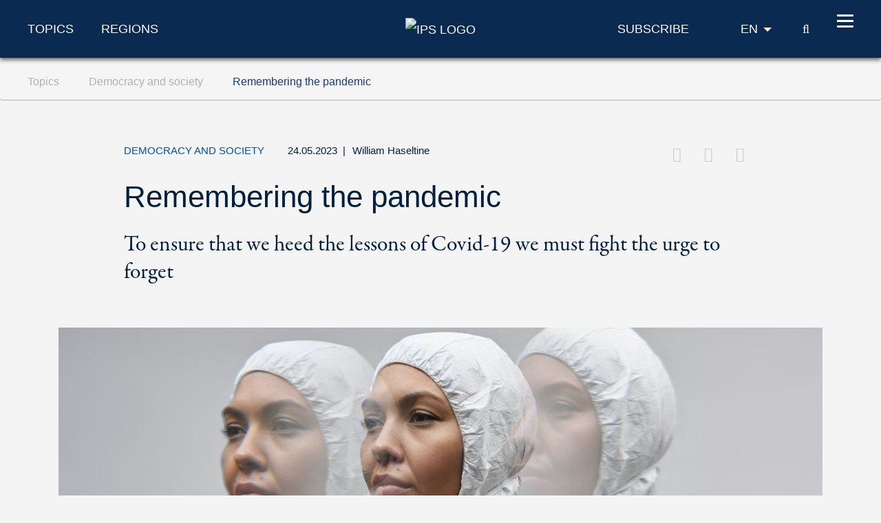

--- FILE ---
content_type: text/html; charset=utf-8
request_url: https://www.ips-journal.eu/topics/democracy-and-society/remembering-the-pandemic-6720/
body_size: 11666
content:
<!DOCTYPE html>
<html dir="ltr" lang="en-GB">
<head>

<meta charset="utf-8">
<!-- 
	***************************************************
	*                                                 *
	*    TYPO3 Support / Programming                  *
	*    www.mediadreams.de                           *
	*                                                 *
	***************************************************

	This website is powered by TYPO3 - inspiring people to share!
	TYPO3 is a free open source Content Management Framework initially created by Kasper Skaarhoj and licensed under GNU/GPL.
	TYPO3 is copyright 1998-2025 of Kasper Skaarhoj. Extensions are copyright of their respective owners.
	Information and contribution at https://typo3.org/
-->




<meta name="generator" content="TYPO3 CMS" />
<meta name="description" content="To ensure that we heed the lessons of Covid-19 we must fight the urge to forget" />
<meta name="keywords" content="The pandemic, Covid-19, remembrance, health care, social culture, commission, take-aways, lessons, Spanish flu, influenza" />
<meta name="robots" content="index, follow" />
<meta name="viewport" content="width=device-width, initial-scale=1.0, viewport-fit=cover" />
<meta property="news_keywords" content="The pandemic, Covid-19, remembrance, health care, social culture, commission, take-aways, lessons, Spanish flu, influenza" />
<meta property="og:title" content="Remembering the pandemic" />
<meta property="og:type" content="article" />
<meta property="og:url" content="https://www.ips-journal.eu/topics/democracy-and-society/remembering-the-pandemic-6720/" />
<meta property="og:image" content="https://www.ips-journal.eu/fileadmin/_processed_/4/d/csm_Pexels_pandemic_5d61036297.jpg" />
<meta property="og:image:width" content="500" />
<meta property="og:image:height" content="213" />
<meta property="og:description" content="To ensure that we heed the lessons of Covid-19 we must fight the urge to forget" />
<meta property="twitter:card" content="summary_large_image" />
<meta property="twitter:site" content="@ips_journal" />
<meta property="twitter:creator" content="@ips_journal" />
<meta property="twitter:title" content="Remembering the pandemic" />
<meta property="twitter:description" content="To ensure that we heed the lessons of Covid-19 we must fight the urge to forget" />
<meta property="twitter:image" content="https://www.ips-journal.eu/fileadmin/_processed_/4/d/csm_Pexels_pandemic_fe2f846186.jpg" />


<link rel="stylesheet" type="text/css" href="https://www.ips-journal.eu/typo3temp/assets/compressed/merged-b7506373b43360a797f180cd9ae212a2-9a361eac87161b776a25305af964059d.css?1762212925" media="all">




<script src="https://www.ips-journal.eu/typo3temp/assets/compressed/merged-ef2e5827962e2c7b93ff8cce35848da8-2b74efe727533572e38058fe5885e1a2.js?1712605352"></script>



<script type="application/ld+json">
        {
            "@context": "https://schema.org",
            "@type": "NewsArticle",
            "headline": "Remembering the pandemic",
            "description": "To ensure that we heed the lessons of Covid-19 we must fight the urge to forget",
            "url": "https://www.ips-journal.eu/topics/democracy-and-society/remembering-the-pandemic-6720/",
            "image": {
                "@type": "ImageObject",
                "url": "https://www.ips-journal.eu/fileadmin/_processed_/4/d/csm_Pexels_pandemic_1bd110bcfc.jpg",
                "caption": "Remembering the pandemic / © Pexels",
                "width": "1140",
                "height": "485"
            },
            "datePublished": "2023-05-24T10:55:09+02:00",
            "dateModified": "2025-12-20T12:56:27+01:00",
            "keywords": "The pandemic, Covid-19, remembrance, health care, social culture, commission, take-aways, lessons, Spanish flu, influenza",
            "mainEntityOfPage": {
                "@type": "WebPage",
                "@id": "https://www.ips-journal.eu/topics/democracy-and-society/remembering-the-pandemic-6720/"
            },
            "author": 
                {
                   "@type": "Person",
                   "name": "William Haseltine"
                },
            "publisher": {
                "@type": "Organization",
                "name": "IPS Journal",
                "logo": {
                    "@type": "ImageObject",
                    "url": "https://www.ips-journal.eu/typo3conf/ext/site_base/Resources/Public/img/eu/ips-logo-blue.svg",
                    "width": "153",
                    "height": "56"
                }
            }
        }</script>
<link rel="canonical" href="https://www.project-syndicate.org/commentary/why-we-must-remember-the-impact-of-covid19-by-william-a-haseltine-2023-05" />
      <!-- Fav and touch icons -->
      <link rel="apple-touch-icon-precomposed" sizes="144x144" href="/typo3conf/ext/site_base/Resources/Public/img/apple-touch-icon-144-precomposed.png">
      <link rel="apple-touch-icon-precomposed" sizes="114x114" href="/typo3conf/ext/site_base/Resources/Public/img/apple-touch-icon-114-precomposed.png">
      <link rel="apple-touch-icon-precomposed" sizes="72x72" href="/typo3conf/ext/site_base/Resources/Public/img/apple-touch-icon-72-precomposed.png">
      <link rel="apple-touch-icon-precomposed" href="/typo3conf/ext/site_base/Resources/Public/img/apple-touch-icon-57-precomposed.png">
      <link rel="shortcut icon" href="/typo3conf/ext/site_base/Resources/Public/img/favicon.png" type="image/png">
      <link rel="icon" href="/typo3conf/ext/site_base/Resources/Public/img/favicon.png" type="image/png"><!-- HTML5 shim, for IE6-8 support of HTML5 elements -->
          <!--[if lt IE 9]>      <script src="/typo3conf/ext/site_base/Resources/Public/js/html5shiv.js" type="text/javascript"></script><![endif]--><link rel="shortcut icon" type="image/png" href="/typo3conf/ext/site_base/Resources/Public/img/favicon.png" /><title>Remembering the pandemic – Democracy and society &#124; IPS Journal</title><link rel="alternate" type="application/rss+xml" title="IPG Journal RSS-Feed" href="/articles.rss"><script>const baseUrl = "https://www.ips-journal.eu/";const appSettingsUri = "https://www.ips-journal.eu/push-notification/"</script>

</head>
<body id="top">

<nav id="skipLinks" class="sr-only sr-only-focusable"><dfn>Navigation shortcuts</dfn><ul><li><a href="#main" accesskey="1">Jump to content (Accesskey '1')</a></li><li><a href="#search" accesskey="2">Jump to search (Accesskey '2')</a></li><li><a href="#mainNavi" accesskey="3">Jump to navigation (Accesskey '3')</a></li></ul></nav><!-- ********** HEADER ********** --><header id="mainHeader"><dfn>
            Header
        </dfn><div class="header-fixed"><div class="main bg-secondary text-white"><div class="wrapper"><div class="row align-items-center"><div class="col-lg-5 d-none d-lg-block"><nav class="specialCategoryNavi"><ul class="list-unstyled list-inline mb-md-0" role="menubar"><li class="first active mr-5"><em><a href="/topics/foreign-and-security-policy/" target="_top" title="Topics" data-target="menu292">Topics</a></em></li><li class="last list-inline-item"><a href="/regions/africa/" target="_top" title="Regions" data-target="menu290">Regions</a></li></ul></nav><!-- /.specialCategoryNavi --></div><div class="col-4 col-lg-2 text-lg-center logo"><a href="/" title="IPS - home page" style="border:none"><img src="https://www.ips-journal.eu/typo3conf/ext/site_base/Resources/Public/img/eu/ips-logo-white.svg" alt="IPS Logo"></a></div><div class="col-8 col-lg-5 text-right"><div class="navi newsletter"><a href="/subscribe/"><img src="/typo3conf/ext/site_base/Resources/Public/img/icon-newsletter.svg" alt="Newsletter" class="d-lg-none" /><span class="d-none d-lg-block">Subscribe</span></a></div><nav class="language" itemscope="" itemtype="http://schema.org/SiteNavigationElement"><div class="active"><strong itemprop="name">EN</strong></div><div class="dropdown bg-secondary"><div><a href="https://www.ipg-journal.de/" lang="de" hreflang="de" itemprop="url"><span itemprop="name">DE</span></a></div><div><a href="https://www.ipg-journal.io/ru/" lang="ru" hreflang="ru" itemprop="url"><span itemprop="name">RU</span></a></div></div></nav><div class="search-icon"><a href="/search/" title="IPS search"><span class="icon-search"></span><span class="sr-only">search</span></a></div><button id="nav-icon" type="button" data-toggle="collapse" data-target="#mainNavi" aria-expanded="false" aria-controls="collapseNavi"><span></span><span></span><span></span><span></span></button></div></div></div></div><div class="navi-wrapper"><div class="dropdown bg-blue-dark text-white"><div class="search-form"><form method="get" id="tx-solr-search-form-pi-results" action="/search/" data-suggest="/search?type=7384" data-suggest-header="Top Results" accept-charset="utf-8"><input type="text" class="tx-solr-q js-solr-q tx-solr-suggest tx-solr-suggest-focus" name="tx_solr[q]" value="" placeholder="Search IPS" enterkeyhint="search" /><button class="tx-solr-submit" type="submit" title="Search"><span class="icon-search"></span><span class="sr-only">
                    Search
                </span></button></form></div><nav id="mainNavi" class="mainNavi"><div class="app-settings"><ul class="list-unstyled" role="menubar"><li class="last"><a href="/push-notification/">Push Notification</a></li></ul></div><!-- /.appSettings --><ul class="list-unstyled" role="menubar"><li class="first active"><em><a href="/topics/foreign-and-security-policy/" target="_top" role="menuitem" aria-haspopup="true">Topics</a></em><ul class="list-unstyled subNavi"><li class="first "><a href="/topics/foreign-and-security-policy/" target="_top" title="Foreign and security policy">Foreign and security policy</a></li><li class=""><a href="/topics/european-integration/" target="_top" title="European integration">European integration</a></li><li class=""><a href="/topics/future-of-social-democracy/" target="_top" title="Future of social democracy">Future of social democracy</a></li><li class=""><a href="/topics/economy-and-ecology/" target="_top" title="Economy and ecology">Economy and ecology</a></li><li class="active"><em><a href="/topics/democracy-and-society/" target="_top" title="Democracy and society">Democracy and society</a></em></li><li class=""><a href="/work-and-digitalisation/" target="_top" title="Work and digitalisation">Work and digitalisation</a></li><li class="last "><a href="/interviews/" target="_top" title="Interviews">Interviews</a></li></ul></li><li><a href="/regions/africa/" target="_top" role="menuitem" aria-haspopup="true">Regions</a><ul class="list-unstyled subNavi"><li class="first "><a href="/regions/africa/" target="_top" title="Africa">Africa</a></li><li class=""><a href="/regions/asia/" target="_top" title="Asia">Asia</a></li><li class=""><a href="/regions/europe/" target="_top" title="Europe">Europe</a></li><li class=""><a href="/regions/middle-east-north-africa/" target="_top" title="Middle East/North Africa">Middle East/North Africa</a></li><li class=""><a href="/regions/latin-america/" target="_top" title="Latin America">Latin America</a></li><li class=""><a href="/regions/north-america/" target="_top" title="North America">North America</a></li><li class="last "><a href="/regions/global/" target="_top" title="Global">Global</a></li></ul></li><li class=""><a href="/videos/" target="_top" title="Videos">Videos</a></li><li class="last"><a href="/about/about-the-journal/" target="_top" role="menuitem" aria-haspopup="true">About</a><ul class="list-unstyled subNavi"><li class="first "><a href="/about/about-the-journal/" target="_top" title="About the journal">About the journal</a></li><li class=""><a href="/about/write-for-us/" target="_top" title="Write for us">Write for us</a></li><li class=""><a href="/about/writers-and-contributors/" target="_top" title="Writers and contributors">Writers and contributors</a></li><li class=""><a href="/about/contact-us/" target="_top" title="Contact us">Contact us</a></li><li class=""><a href="/about/syndication-policy/" target="_top" title="Syndication policy">Syndication policy</a></li><li class="last "><a href="/archive/" target="_top" title="Archive">Archive</a></li></ul></li></ul><div class="social"><a href="https://twitter.com/ips_journal"><i class="icon-twitter"></i><span class="sr-only">Twitter</span></a>&nbsp;<a href="/rss-feeds/"><i class="icon-rss"></i><span class="sr-only">RSS-Feeds</span></a></div></nav><!-- /.mainNavi --></div><nav class="specialCategorySubNavi bg-blue-dark text-white" id="menu292"><ul class="list-unstyled" role="menubar"><li class="first "><a href="/topics/foreign-and-security-policy/" target="_top" title="Foreign and security policy">Foreign and security policy</a></li><li class=""><a href="/topics/european-integration/" target="_top" title="European integration">European integration</a></li><li class=""><a href="/topics/future-of-social-democracy/" target="_top" title="Future of social democracy">Future of social democracy</a></li><li class=""><a href="/topics/economy-and-ecology/" target="_top" title="Economy and ecology">Economy and ecology</a></li><li class="active"><em><a href="/topics/democracy-and-society/" target="_top" title="Democracy and society">Democracy and society</a></em></li><li class=""><a href="/work-and-digitalisation/" target="_top" title="Work and digitalisation">Work and digitalisation</a></li><li class="last "><a href="/interviews/" target="_top" title="Interviews">Interviews</a></li></ul></nav><!-- /.specialCategorySubNavi --><nav class="specialCategorySubNavi bg-blue-dark text-white" id="menu290"><ul class="list-unstyled" role="menubar"><li class="first "><a href="/regions/africa/" target="_top" title="Africa">Africa</a></li><li class=""><a href="/regions/asia/" target="_top" title="Asia">Asia</a></li><li class=""><a href="/regions/europe/" target="_top" title="Europe">Europe</a></li><li class=""><a href="/regions/middle-east-north-africa/" target="_top" title="Middle East/North Africa">Middle East/North Africa</a></li><li class=""><a href="/regions/latin-america/" target="_top" title="Latin America">Latin America</a></li><li class=""><a href="/regions/north-america/" target="_top" title="North America">North America</a></li><li class="last "><a href="/regions/global/" target="_top" title="Global">Global</a></li></ul></nav><!-- /.specialCategorySubNavi --><div id="progress-container"><div id="progress-bar" class="progress-bar"></div></div></div></div><!-- /.header-fixed --><div class="breadcrumb-wrapper"><nav class="breadcrumb hidden-print" aria-label="breadcrumb"><div class="wrapper"><ol class="list-inline" role="menubar" itemscope itemtype="https://schema.org/BreadcrumbList"><li class="list-inline-item" itemprop="itemListElement" itemscope itemtype="http://schema.org/ListItem"><a href="/topics/foreign-and-security-policy/" itemprop="item"><span itemprop="name">
                                    Topics
                                </span></a><meta itemprop="position" content="1"></li><li class="list-inline-item" itemprop="itemListElement" itemscope itemtype="http://schema.org/ListItem"><a href="/topics/democracy-and-society/" itemprop="item"><span itemprop="name">
                                    Democracy and society
                                </span></a><meta itemprop="position" content="2"></li><li class="list-inline-item" itemprop="itemListElement" itemscope itemtype="http://schema.org/ListItem"><a href="https://www.ips-journal.eu/topics/democracy-and-society/remembering-the-pandemic-6720/" itemprop="item"><span itemprop="name">
                                    Remembering the pandemic
                                </span></a><meta itemprop="position" content="3"></li></ol></div></nav></div></header><main id="main"><div class="container"><!--TYPO3SEARCH_begin--><!--DMAILER_SECTION_BOUNDARY_--><div id="c910" class="frame frame-default frame-type-list frame-layout-0"><div class="news news-single"><div class="article" itemscope="itemscope" itemtype="https://schema.org/NewsArticle"><div class="article-detail"><div itemprop="publisher" itemscope itemtype="http://schema.org/Organization"><meta itemprop="name" content="IPS Journal" /><div itemprop="logo" itemscope itemtype="https://schema.org/ImageObject"><meta itemprop="url" content="https://www.ips-journal.eu/typo3conf/ext/site_base/Resources/Public/img/eu/ips-logo-blue.svg"><meta itemprop="width" content="153"><meta itemprop="height" content="56"></div></div><div class="d-none pdf-logo"><img src="https://www.ips-journal.eu/typo3conf/ext/site_base/Resources/Public/img/eu/ips-logo-blue.svg" width="158" height="56" alt="" /></div><header class="main-header"><div class="row"><div class="col-md-1 z-index-n1"></div><div class="col col-md-10"><div class="meta"><span class="category">
                    Democracy and society
                </span><time datetime="2023-05-24" class="d-inline">
                    24.05.2023
                    <meta itemprop="datePublished" content="2023-05-24T10:55:09+02:00" /><meta itemprop="dateModified" content="2025-12-20T12:56:27+01:00" /></time><span class="fe-author"><span class="separator"> | </span><span itemprop="author" itemscope="itemscope" itemtype="http://schema.org/Person"><a title="More about William Haseltine" href="/about/writers-and-contributors/writer/william-haseltine/"><span itemprop="name">William Haseltine</span></a></span></span><div class="d-lg-inline"><div class="float-lg-right" id="socialDest"></div></div></div><h1 itemprop="headline" class="main-headline">
                        Remembering the pandemic
                        
                            <div class="teaser">To ensure that we heed the lessons of Covid-19 we must fight the urge to forget</div></h1></div></div></header><figure class="mainImg" itemprop="image" itemscope itemtype="http://schema.org/ImageObject"><picture><source srcset="https://www.ips-journal.eu/fileadmin/_processed_/4/d/csm_Pexels_pandemic_0ac9bde8a7.jpg" media="(min-width: 1024px)" /><source srcset="https://www.ips-journal.eu/fileadmin/_processed_/4/d/csm_Pexels_pandemic_8d63211bf3.jpg" media="(min-width: 768px)" /><source srcset="https://www.ips-journal.eu/fileadmin/_processed_/4/d/csm_Pexels_pandemic_34b43d8d30.jpg" /><img itemprop="image" class="img-fluid" alt="Pexels" src="https://www.ips-journal.eu/fileadmin/_processed_/4/d/csm_Pexels_pandemic_0ac9bde8a7.jpg" width="1140" height="485" /></picture><meta itemprop="url" content="https://www.ips-journal.eu/fileadmin/_processed_/4/d/csm_Pexels_pandemic_6af5b89683.jpg" /><footer class="copyright"><small>Pexels</small></footer><figcaption itemprop="caption"></figcaption></figure><div class="row"><div class="col-md-1 z-index-n1"></div><div class="col-md-10 col-lg-7"><div class="articleBody" itemprop="articleBody"><p>President Joe Biden’s administration has&nbsp;<a href="https://www.npr.org/2023/04/11/1169191865/biden-ends-covid-national-emergency#:~:text=WASHINGTON%20%E2%80%94%20The%20U.S.%20national%20emergency,a%20separate%20public%20health%20emergency." target="_blank" rel="noreferrer">officially ended</a>&nbsp;the national health emergency in the United States, allowing the remaining pandemic restrictions to expire on 11 May. Other countries have already taken similar steps, and more are expected to follow suit. With the World Health Organization (WHO)&nbsp;<a href="https://www.scientificamerican.com/article/world-covid-emergency-status-is-over-but-dangerous-threat-remains/" target="_blank" rel="noreferrer">no longer considering</a>&nbsp;Covid-19 a global health emergency, it seems that the virus and its massive death toll will soon fade from memory, along with N95 masks and PCR tests. But this collective forgetting jeopardises efforts to secure consistent funding for public health.</p><p>Our ability to forget something as catastrophic as a pandemic is partly a coping mechanism, reflecting the emotional immune system that enables us to move on with our daily lives. As devastating as the pandemic’s social and economic impact has been, it has left an indelible mark on only a relatively small subset of the population, including survivors of lost loved ones, health professionals and other frontline workers, the immunocompromised, and those experiencing long Covid or other related health issues.</p><p>While tragic events often inspire us to pursue reform, our willingness to act is often short-lived, making it difficult to affect lasting change. This pattern is particularly evident in the news coverage and Google search trends that follow tragedies such as mass shootings, tsunamis, and earthquakes, which typically show an initial surge of interest that gradually fades over time.</p><blockquote><p>Given that forgetting and remembering are inextricably linked, this ‘<a href="https://www.who.int/health-topics/infodemic" target="_blank" rel="noreferrer">infodemic</a>’ further aggravates our tendency to forget.</p></blockquote><p>To create and retain memories, the human brain undergoes a complex process that involves multiple interrelated stages, such as encoding, consolidation, and retrieval. When presented with new information, our brains process it by modifying neurons in the hippocampus, a critical centre for memory, along with other regions like the<a href="https://www.sciencedirect.com/science/article/pii/S0896627317302052" target="_blank" rel="noreferrer">&nbsp;amygdala</a>, which handles emotional memories. Together, these neurons form a physical representation of the memory called&nbsp;<a href="https://www.ncbi.nlm.nih.gov/pmc/articles/PMC7577560/" target="_blank" rel="noreferrer">an engram.</a></p><p>A significant portion of the information we encounter can be lost unless it undergoes memory consolidation, which frequently occurs<a href="https://www.nature.com/articles/s41593-019-0467-3.epdf?sharing_token=[base64]%3D&amp;tracking_referrer=www.washingtonpost.com" target="_blank" rel="noreferrer">&nbsp;during sleep</a>&nbsp;and helps to stabilise and retain memories in the long term. During this process, the hippocampus effectively ‘replays’ the memory, which is then distributed to cortical neurons for extended storage. During the final stage, memory retrieval, the trace neurons within the hippocampus and cortex are reactivated.</p><p>Every day, we are bombarded with an overwhelming amount of information that our brains struggle to retain. Given that forgetting and remembering are inextricably linked, this ‘<a href="https://www.who.int/health-topics/infodemic" target="_blank" rel="noreferrer">infodemic</a>’ further aggravates our tendency to forget. Moreover, the process by which our brains assess risk is deeply personal and influenced not just by data but also by our own biases and needs.</p><h3>The risk of perpetuating the cycle</h3><p>As Covid-19 fades from our collective consciousness, we are reminded why so many people were eager to forget the 1918 influenza pandemic and embrace the joys and risks of the Roaring Twenties. But collective amnesia threatens to leave us woefully unprepared for future airborne disease outbreaks, forcing us to re-learn fundamental lessons about the importance of masking, ventilation and shifting activities outdoors to prevent transmission.</p><p>The 1918 pandemic infected a third of the world’s population and claimed more than 50 million lives, surpassing the combined military casualties of World Wars I and II. Yet, despite its enormous human toll, there are no permanent memorials or days of remembrance for its victims. Before 2020, if you asked people to name the deadliest event of the twentieth century, very few would have cited the virus. Only recently, historians such as Guy Beiner have begun to explore this&nbsp;<a href="https://global.oup.com/academic/product/pandemic-re-awakenings-9780192843739?lang=en&amp;cc=us" target="_blank" rel="noreferrer">pattern of forgetting</a>. Without rituals of remembrance to commemorate the millions of lives lost to Covid-19, we risk perpetuating the cycle.</p><p>People often have a more positive view of the future than the past as a way of building psychological resilience. This<a href="https://pubmed.ncbi.nlm.nih.gov/31037451/" target="_blank" rel="noreferrer">&nbsp;future-oriented positivity bias</a>&nbsp;arises because, unlike the unchangeable past, the future offers endless possibilities. But our tendency to look forward also impedes progress on issues like pandemic preparedness, as it leads us to believe we are better equipped than we are.</p><blockquote><p>Three years after the start of the pandemic, we still lack clear explanations for why our public-health agencies are understaffed and underfunded.</p></blockquote><p>Numerous academic bodies, think tanks, public-health organizations, and governments have published detailed recommendations on how to improve pandemic preparedness, but there has been no coordinated and comprehensive effort to implement them. Three years after the start of the pandemic, we still lack clear explanations for why our public-health agencies are understaffed and underfunded, why supply chains failed, why Covid-19 misinformation was allowed to run rampant on social media platforms and cable news outlets, and why our public-health responses remain reactive rather than proactive.</p><p>To ensure that we are better prepared for future pandemics, prominent medical and scientific figures in the US have proposed creating a Covid-19 Pandemic National Task Force modeled after the 9/11 Commission, but proposals have&nbsp;<a href="https://www.congress.gov/bill/117th-congress/senate-bill/5327/actions?s=1&amp;r=85&amp;overview=closed" target="_blank" rel="noreferrer">languished in Congress</a>. In the face of other crises, it seems that many would rather forget the destruction wrought on our societies by the pandemic and return to ‘normal.’</p><p>But as difficult as it may be to break the cycle of normalisation that enables us to forget tragedies such as mass shootings and pandemics, it is necessary that we do. We must acknowledge how our biases endanger our lives and those of future generations. There are clear, evidence-based policy roadmaps that could help us reduce gun violence and improve pandemic preparedness, potentially saving countless lives and preventing immeasurable suffering. To implement these measures successfully, however, we must avoid the trap of division and distraction.</p><p>It has taken Ireland more than 150 years to build memorials and museums commemorating the impact of the Great Famine of the 1840s. We cannot afford to let the same happen with Covid-19. To ensure that we heed the lessons of the pandemic, we must memorialise its ongoing effects, enact days of remembrance, update school and university curricula, establish permanent museum exhibits, and build monuments. Our ability to remember the past could affect billions of lives in the future.</p><p><a href="https://www.project-syndicate.org/commentary/why-we-must-remember-the-impact-of-covid19-by-william-a-haseltine-2023-05" target="_blank" rel="noreferrer">© Project Syndicate</a></p></div><footer class="navbar clearfix"><ul class="social list-inline float-md-right mb-0"><li class="list-inline-item"><a target="_blank" title="Opens Twitter in a new window" href="https://twitter.com/share?url=https://www.ips-journal.eu/topics/democracy-and-society/remembering-the-pandemic-6720/&amp;via=ips_journal&amp;text=Remembering%20the%20pandemic%20%E2%80%93%20Democracy%20and%20society&amp;related=ips_journal"><i class="icon-twitter"></i><span>Twitter</span></a></li><li class="list-inline-item"><a href="https://www.facebook.com/sharer.php?t=Remembering%20the%20pandemic%20%E2%80%93%20Democracy%20and%20society&amp;u=https://www.ips-journal.eu/topics/democracy-and-society/remembering-the-pandemic-6720/" target="_blank" class="facebook" title="Opens Facebook in a new window"><i class="icon-facebook"></i><span>Facebook</span></a></li><li class="list-inline-item"><a href="javascript:void(0);" data-url="/tell-a-friend/?rp=https%3A%2F%2Fwww.ips-journal.eu%2Ftopics%2Fdemocracy-and-society%2Fremembering-the-pandemic-6720%2F&cHash=577b0d9a6bbccccf96835bd12ed4daa1" class="tell-a-friend" title="Recommend this page to a friend"><i class="icon-envelope"></i><span>Send this page to a friend</span></a></li><li class="list-inline-item d-none"><a href="javascript:navigator.clipboard.writeText(document.location.href);" title="Copy the address of the article to the clipboard"><i class="icon-copy"></i><span>Recommend this page</span></a></li><li class="pdf list-inline-item">
    <a title="Download page as PDF document" href="/topics/democracy-and-society/remembering-the-pandemic-6720/?tx_web2pdf_pi1%5Baction%5D=&amp;tx_web2pdf_pi1%5Bargument%5D=printPage&amp;tx_web2pdf_pi1%5Bcontroller%5D=Pdf&amp;cHash=37a49cbe92b50a447d00d21c4e7ec575">
        <i class="icon-download-alt"></i><span>PDF
    </a>
</li>
</ul></footer><div class="d-lg-none author-wrapper"><div class="row justify-content-center mt-5 pt-5"><div class="col-12 col-md-6"><div class="boxAuthor text-center"><div class="imghoder"><img class="rounded-circle" title="William Haseltine" alt="William Haseltine" src="https://www.ips-journal.eu/fileadmin/_processed_/4/f/csm_William_Haseltine_e2a37499e8.jpg" width="140" height="140" /></div><div class="meta"><div class="name"><strong>William Haseltine</strong></div></div><p>William A. Haseltine ia a scientist, biotech entrepreneur, and infectious disease expert. He is also the Chair of the global health think tank ACCESS Health International.</p><p class="bamore"><a href="/about/writers-and-contributors/writer/william-haseltine/">
                More articles
        </a></p></div></div></div></div><div class="nl bg-secondary text-white"><div class="headline">Did you enjoy this article?</div><p>Download the IPS-Journal as an app for Android and iOS</p><div style="margin: 3rem 0; text-align: right;"><a href="https://apps.apple.com/us/app/id6462420177" target="_blank" rel="noreferrer"><img src="/fileadmin/assets-en/Bilder/app/apple-appstore-badge-en.png" loading="lazy" alt="Apple App Store" style="margin-right: 24px; height:48px;width:auto;"></a><a href="https://play.google.com/store/apps/details?id=de.ipg_journal.android" target="_blank" rel="noreferrer"><img src="/fileadmin/assets-en/Bilder/app/google-play-badge-en.png" loading="lazy" alt="Google Play Store" style="height:48px;width:auto;"></a></div><p>or sign up to our newsletter.</p><div class="button text-md-right"><a class="btn btn-primary" href="/subscribe/">Yes please, I&#039;d like to receive the IPS newsletter!</a></div></div><div id="socialSrc" class="hide"><ul class="social list-unstyled list-inline mb-0"><li class="list-inline-item"><a target="_blank" title="Opens Twitter in a new window" href="https://twitter.com/share?url=https://www.ips-journal.eu/topics/democracy-and-society/remembering-the-pandemic-6720/&amp;via=ips_journal&amp;text=Remembering%20the%20pandemic%20%E2%80%93%20Democracy%20and%20society&amp;related=ips_journal"><i class="icon-twitter"></i><span>Twitter</span></a></li><li class="list-inline-item"><a href="https://www.facebook.com/sharer.php?t=Remembering%20the%20pandemic%20%E2%80%93%20Democracy%20and%20society&amp;u=https://www.ips-journal.eu/topics/democracy-and-society/remembering-the-pandemic-6720/" target="_blank" class="facebook" title="Opens Facebook in a new window"><i class="icon-facebook"></i><span>Facebook</span></a></li><li class="list-inline-item"><a href="javascript:void(0);" data-url="/tell-a-friend/?rp=https%3A%2F%2Fwww.ips-journal.eu%2Ftopics%2Fdemocracy-and-society%2Fremembering-the-pandemic-6720%2F&cHash=577b0d9a6bbccccf96835bd12ed4daa1" class="tell-a-friend" title="Recommend this page to a friend"><i class="icon-envelope"></i><span>Send this page to a friend</span></a></li><li class="list-inline-item d-none"><a href="javascript:navigator.clipboard.writeText(document.location.href);" title="Copy the address of the article to the clipboard"><i class="icon-copy"></i><span>Recommend this page</span></a></li></ul></div></div><div class="col-md-1 z-index-n1"></div><div class="col-md-1 d-lg-none z-index-n1"></div><div class="col-md-10 col-lg-3 sidebar mt-5 mt-lg-0"><div class="d-none d-lg-block"><div class="boxAuthor text-center"><div class="imghoder"><img class="rounded-circle" title="William Haseltine" alt="William Haseltine" src="https://www.ips-journal.eu/fileadmin/_processed_/4/f/csm_William_Haseltine_e2a37499e8.jpg" width="140" height="140" /></div><div class="meta"><div class="name"><strong>William Haseltine</strong></div></div><p>William A. Haseltine ia a scientist, biotech entrepreneur, and infectious disease expert. He is also the Chair of the global health think tank ACCESS Health International.</p><p class="bamore"><a href="/about/writers-and-contributors/writer/william-haseltine/">
                More articles
        </a></p></div></div><div class="mb-5"><a href="/app/"><img src="/fileadmin/assets-en/Bilder/app/Sidebar-en.png" class="img-fluid" alt="iPhone and Andorid App"></a></div><aside><div class="h3">More on this topic</div><div class="news"><!--TYPO3SEARCH_end--><div class="news-list-view"><!--
  =====================
    Partials/List/Sidebar.html
--><article class="item article small" itemscope itemtype="http://schema.org/WebPage"><a title="The year that could be" href="/topics/democracy-and-society/the-year-that-could-be-8763/"><img loading="lazy" class="img-fluid mb-5" alt="Pexels" src="https://www.ips-journal.eu/fileadmin/_processed_/9/f/csm_pexels_sunrise_hope_ee10abb29c.jpg" width="270" height="162" /></a><div class="h4" itemprop="headline"><a href="/topics/democracy-and-society/the-year-that-could-be-8763/">The year that could be</a></div><p itemprop="relatedLink"><a href="/topics/democracy-and-society/the-year-that-could-be-8763/">
                    
                            Hope no longer dazzles. Its power lies in persistence, in acting as if change is possible
                        
                </a></p></article><article class="item article small" itemscope itemtype="http://schema.org/WebPage"><a title="Fear over vision" href="/topics/democracy-and-society/chile-1-8762/"><img loading="lazy" class="img-fluid mb-5" alt="picture alliance / ZUMAPRESS.com | Cristobal Basaure Araya" src="https://www.ips-journal.eu/fileadmin/_processed_/e/5/csm_dpa_Kast_election_723b1edec3.jpg" width="270" height="162" /></a><div class="h4" itemprop="headline"><a href="/topics/democracy-and-society/chile-1-8762/">Fear over vision</a></div><p itemprop="relatedLink"><a href="/topics/democracy-and-society/chile-1-8762/">
                    
                            José Antonio Kast sweeps to victory, riding a wave of frustration and deep distrust toward the ruling left
                        
                </a></p></article><article class="item article small" itemscope itemtype="http://schema.org/WebPage"><a title="Who owns belonging?" href="/topics/democracy-and-society/who-owns-belonging-8739/"><img loading="lazy" class="img-fluid mb-5" alt="picture alliance/ANP/Jeroen Jumelet" src="https://www.ips-journal.eu/fileadmin/_processed_/f/a/csm_550786880_Milacic_8a917d709e.jpg" width="270" height="162" /></a><div class="h4" itemprop="headline"><a href="/topics/democracy-and-society/who-owns-belonging-8739/">Who owns belonging?</a></div><p itemprop="relatedLink"><a href="/topics/democracy-and-society/who-owns-belonging-8739/">
                    
                            Why we need an inclusive national narrative
                        
                </a></p></article><article class="item article small" itemscope itemtype="http://schema.org/WebPage"><a title="Offshore, off course" href="/topics/democracy-and-society/offshore-off-course-8744/"><img loading="lazy" class="img-fluid mb-5" alt="picture alliance / AP Photo | Visar Kryeziu" src="https://www.ips-journal.eu/fileadmin/_processed_/d/6/csm_66466293_Kohlenberger_1ede716e90.jpg" width="270" height="162" /></a><div class="h4" itemprop="headline"><a href="/topics/democracy-and-society/offshore-off-course-8744/">Offshore, off course</a></div><p itemprop="relatedLink"><a href="/topics/democracy-and-society/offshore-off-course-8744/">
                    
                            Europe’s push to shift asylum procedures to third countries risks outsourcing not only refugees, but also its moral and political responsibility
                        
                </a></p></article><article class="item article small" itemscope itemtype="http://schema.org/WebPage"><a title="Brave new restrictions" href="/topics/democracy-and-society/brave-new-restrictions-8731/"><img loading="lazy" class="img-fluid mb-5" src="https://www.ips-journal.eu/fileadmin/assets-en/Bilder/In_Focus/ChatGPT_free_speech.png" width="1536" height="1024" alt="" /></a><div class="h4" itemprop="headline"><a href="/topics/democracy-and-society/brave-new-restrictions-8731/">Brave new restrictions</a></div><p itemprop="relatedLink"><a href="/topics/democracy-and-society/brave-new-restrictions-8731/">
                    
                            Has Europe’s crackdown on free speech become a bigger threat to democracy than ‘the extremists’ it seeks to contain?
                        
                </a></p></article><div class="more"><a href="/topics/" class="btn btn-primary">More News from Archive</a></div></div><!--TYPO3SEARCH_begin--></div></aside><!--TYPO3SEARCH_end--><div class="news-list-view"><!--
  =====================
    Partials/List/MeistGelesen.html
--><div class="h3 indent-md-5">
                Most read
            </div><article class="item article small indent-md-5" itemscope="itemscope" itemtype="http://schema.org/Article"><div class="h4" itemprop="headline"><a href="/topics/democracy-and-society/japans-feminist-reckoning-5774/">Japan’s feminist reckoning</a></div><p itemprop="description"><a href="/topics/democracy-and-society/japans-feminist-reckoning-5774/">
                                    
                                            In World War II, the Japanese Army forced women and girls into sexual slavery. With ‘Me too’ gaining momentum, it’s time to reckon with the past
                                        
                                </a></p></article><article class="item article small indent-md-5" itemscope="itemscope" itemtype="http://schema.org/Article"><div class="h4" itemprop="headline"><a href="/topics/economy-and-ecology/a-moonshot-in-retreat-8755/">A moonshot in retreat</a></div><p itemprop="description"><a href="/topics/economy-and-ecology/a-moonshot-in-retreat-8755/">
                                    
                                            Once heralded as Europe’s man on the moon moment, the Green Deal now wavers under political compromise and legal uncertainty
                                        
                                </a></p></article><article class="item article small indent-md-5" itemscope="itemscope" itemtype="http://schema.org/Article"><div class="h4" itemprop="headline"><a href="/topics/democracy-and-society/chile-1-8762/">Fear over vision</a></div><p itemprop="description"><a href="/topics/democracy-and-society/chile-1-8762/">
                                    
                                            José Antonio Kast sweeps to victory, riding a wave of frustration and deep distrust toward the ruling left
                                        
                                </a></p></article></div><!--TYPO3SEARCH_begin--></div><!-- /.sidebar --></div><script>
    window.onload = (event) => {
        var endOfArticleOffset = $('.nl').offset(),
            windowHeight = $(window).height();

        $('body').addClass('is-article');

        $(window).scroll(function() {
            var distanceToTop  = $(window).scrollTop(),
                percentScrolled = distanceToTop/(endOfArticleOffset.top - windowHeight) * 100;
            //$('#progress-bar').css({'width': percentScrolled + '%'});

            if ($(this).scrollTop() > 100) {
                $('#progress-container').addClass('show');
            } else {
                $('#progress-container').removeClass('show');
            }

            if (percentScrolled < 100) {
                $('#progress-bar').css({'left': 'calc(' + percentScrolled + '% - 100px)'});
            }
        });
    };
</script></div><!-- /.article --></div></div></div><!--DMAILER_SECTION_BOUNDARY_END--><!--TYPO3SEARCH_end--><div class="to-top d-lg-none"><a href="#top" title="back to top"><span class="sr-only">back to top</span></a></div></div><!-- /.container --></main><!-- /main --><hr class="invisible"/><!-- ********** FOOTER ********** --><footer id="footer" class="bg-secondary text-white"><dfn>
            Footer
        </dfn><div class="container"><div class="row align-items-center d-lg-none"><div class="col text-right"><div class="social"><a href="https://twitter.com/ips_journal"><i class="icon-twitter"></i><span class="sr-only">Twitter</span></a>&nbsp;<a href="/rss-feeds/"><i class="icon-rss"></i><span class="sr-only">RSS-Feeds</span></a></div></div></div><div class="row"><!--
                <div class="col-5 col-md-4 col-lg-2 logo"><a href="https://www.fes.de" title="Öffnet www.fes.de in einem neuen Fenster"><img src="/typo3conf/ext/site_base/Resources/Public/img/fes-logo.svg" alt="FES Logo" width="100" height="60"></a></div>
                --><div class="col-12"><nav class="navi"><ul class="list-inline"><li class="item list-inline-item"><a href="/about/contact-us/">Contact</a></li><li class="item list-inline-item"><a href="/legal-disclaimer/">Legal Disclaimer</a></li><li class="item list-inline-item"><a href="/data-protection/">Data protection</a></li><li class="item list-inline-item"><a href="/subscribe/">Newsletter</a></li><li class="item list-inline-item"><a href="/archive/">Archive</a></li></ul></nav></div></div><!-- /.row --></div><!-- /.container --></footer><a href="/newsletter-layer/" id="nliframelink" data-fancybox-type="iframe" style="display:none;"></a>
<script src="https://www.ips-journal.eu/typo3temp/assets/compressed/merged-4eaa6eaa11a5339c2859514cd99e241d-5a056df6f745aaf82d7f3c66576d3ff2.js?1631014343"></script>

<script src="https://www.ips-journal.eu/typo3temp/assets/compressed/merged-18ec24e946ec9787e2f5eea4502995fe-7446481989159a77386f0db97936b5c9.js?1726604681"></script>


<script async src="https://www.googletagmanager.com/gtag/js?id=G-V50VGTF1GK"></script><script type="text/javascript">        window.dataLayer = window.dataLayer || [];
        function gtag(){ dataLayer.push(arguments); }
        gtag('js', new Date());

        let config = {};
        if (window.ipgapp && window.ipgapp.AppVersion && window.ipgapp.AppName) {
           config = {
             'app_version': window.ipgapp.AppVersion,
             'app_name': window.ipgapp.AppName
           };
        }
        gtag('config', 'G-V50VGTF1GK', config);</script>

</body>
</html>